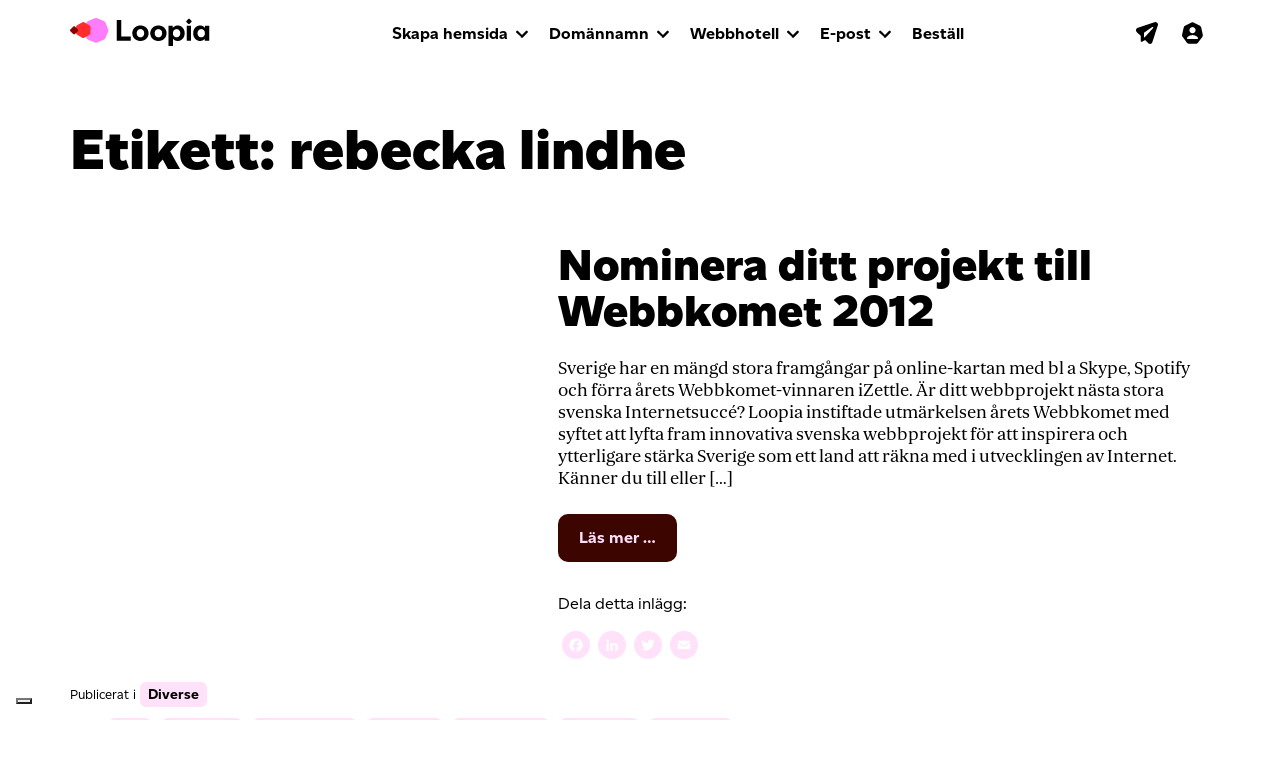

--- FILE ---
content_type: text/html; charset=UTF-8
request_url: https://blogg.loopia.se/tag/rebecka-lindhe/
body_size: 45706
content:
<!DOCTYPE html>
<html lang="sv-SE">
<head>
	<meta charset="UTF-8">
	<meta name="viewport" content="width=device-width, initial-scale=1, shrink-to-fit=no">
	<meta name="mobile-web-app-capable" content="yes">
	<meta name="apple-mobile-web-app-capable" content="yes">
	<meta name="apple-mobile-web-app-title" content="Loopia Blogg - ">
	<link rel="profile" href="http://gmpg.org/xfn/11">
	<link rel="pingback" href="https://blogg.loopia.se/xmlrpc.php">
	<link rel="shortcut icon" href="https://blogg.loopia.se/wp-content/themes/loopia-blog/images/favicon.ico" />
	<meta name='robots' content='index, follow, max-image-preview:large, max-snippet:-1, max-video-preview:-1' />

	<!-- This site is optimized with the Yoast SEO plugin v26.7 - https://yoast.com/wordpress/plugins/seo/ -->
	<title>rebecka lindhe-arkiv - Loopia Blogg</title>
	<link rel="canonical" href="https://blogg.loopia.se/tag/rebecka-lindhe/" />
	<meta property="og:locale" content="sv_SE" />
	<meta property="og:type" content="article" />
	<meta property="og:title" content="rebecka lindhe-arkiv - Loopia Blogg" />
	<meta property="og:url" content="https://blogg.loopia.se/tag/rebecka-lindhe/" />
	<meta property="og:site_name" content="Loopia Blogg" />
	<meta name="twitter:card" content="summary_large_image" />
	<meta name="twitter:site" content="@loopia" />
	<!-- / Yoast SEO plugin. -->


<link rel='dns-prefetch' href='//static.addtoany.com' />
<link rel='dns-prefetch' href='//blogg.loopia.se' />
<link rel="alternate" type="application/rss+xml" title="Loopia Blogg &raquo; Webbflöde" href="https://blogg.loopia.se/feed/" />
<link rel="alternate" type="application/rss+xml" title="Loopia Blogg &raquo; Kommentarsflöde" href="https://blogg.loopia.se/comments/feed/" />
<link rel="alternate" type="application/rss+xml" title="Loopia Blogg &raquo; etikettflöde för rebecka lindhe" href="https://blogg.loopia.se/tag/rebecka-lindhe/feed/" />
<style id='wp-img-auto-sizes-contain-inline-css'>
img:is([sizes=auto i],[sizes^="auto," i]){contain-intrinsic-size:3000px 1500px}
/*# sourceURL=wp-img-auto-sizes-contain-inline-css */
</style>
<link rel='stylesheet' id='sbi_styles-css' href='https://blogg.loopia.se/wp-content/plugins/instagram-feed/css/sbi-styles.min.css?ver=6.10.0' media='all' />
<style id='wp-emoji-styles-inline-css'>

	img.wp-smiley, img.emoji {
		display: inline !important;
		border: none !important;
		box-shadow: none !important;
		height: 1em !important;
		width: 1em !important;
		margin: 0 0.07em !important;
		vertical-align: -0.1em !important;
		background: none !important;
		padding: 0 !important;
	}
/*# sourceURL=wp-emoji-styles-inline-css */
</style>
<style id='wp-block-library-inline-css'>
:root{--wp-block-synced-color:#7a00df;--wp-block-synced-color--rgb:122,0,223;--wp-bound-block-color:var(--wp-block-synced-color);--wp-editor-canvas-background:#ddd;--wp-admin-theme-color:#007cba;--wp-admin-theme-color--rgb:0,124,186;--wp-admin-theme-color-darker-10:#006ba1;--wp-admin-theme-color-darker-10--rgb:0,107,160.5;--wp-admin-theme-color-darker-20:#005a87;--wp-admin-theme-color-darker-20--rgb:0,90,135;--wp-admin-border-width-focus:2px}@media (min-resolution:192dpi){:root{--wp-admin-border-width-focus:1.5px}}.wp-element-button{cursor:pointer}:root .has-very-light-gray-background-color{background-color:#eee}:root .has-very-dark-gray-background-color{background-color:#313131}:root .has-very-light-gray-color{color:#eee}:root .has-very-dark-gray-color{color:#313131}:root .has-vivid-green-cyan-to-vivid-cyan-blue-gradient-background{background:linear-gradient(135deg,#00d084,#0693e3)}:root .has-purple-crush-gradient-background{background:linear-gradient(135deg,#34e2e4,#4721fb 50%,#ab1dfe)}:root .has-hazy-dawn-gradient-background{background:linear-gradient(135deg,#faaca8,#dad0ec)}:root .has-subdued-olive-gradient-background{background:linear-gradient(135deg,#fafae1,#67a671)}:root .has-atomic-cream-gradient-background{background:linear-gradient(135deg,#fdd79a,#004a59)}:root .has-nightshade-gradient-background{background:linear-gradient(135deg,#330968,#31cdcf)}:root .has-midnight-gradient-background{background:linear-gradient(135deg,#020381,#2874fc)}:root{--wp--preset--font-size--normal:16px;--wp--preset--font-size--huge:42px}.has-regular-font-size{font-size:1em}.has-larger-font-size{font-size:2.625em}.has-normal-font-size{font-size:var(--wp--preset--font-size--normal)}.has-huge-font-size{font-size:var(--wp--preset--font-size--huge)}.has-text-align-center{text-align:center}.has-text-align-left{text-align:left}.has-text-align-right{text-align:right}.has-fit-text{white-space:nowrap!important}#end-resizable-editor-section{display:none}.aligncenter{clear:both}.items-justified-left{justify-content:flex-start}.items-justified-center{justify-content:center}.items-justified-right{justify-content:flex-end}.items-justified-space-between{justify-content:space-between}.screen-reader-text{border:0;clip-path:inset(50%);height:1px;margin:-1px;overflow:hidden;padding:0;position:absolute;width:1px;word-wrap:normal!important}.screen-reader-text:focus{background-color:#ddd;clip-path:none;color:#444;display:block;font-size:1em;height:auto;left:5px;line-height:normal;padding:15px 23px 14px;text-decoration:none;top:5px;width:auto;z-index:100000}html :where(.has-border-color){border-style:solid}html :where([style*=border-top-color]){border-top-style:solid}html :where([style*=border-right-color]){border-right-style:solid}html :where([style*=border-bottom-color]){border-bottom-style:solid}html :where([style*=border-left-color]){border-left-style:solid}html :where([style*=border-width]){border-style:solid}html :where([style*=border-top-width]){border-top-style:solid}html :where([style*=border-right-width]){border-right-style:solid}html :where([style*=border-bottom-width]){border-bottom-style:solid}html :where([style*=border-left-width]){border-left-style:solid}html :where(img[class*=wp-image-]){height:auto;max-width:100%}:where(figure){margin:0 0 1em}html :where(.is-position-sticky){--wp-admin--admin-bar--position-offset:var(--wp-admin--admin-bar--height,0px)}@media screen and (max-width:600px){html :where(.is-position-sticky){--wp-admin--admin-bar--position-offset:0px}}

/*# sourceURL=wp-block-library-inline-css */
</style><style id='global-styles-inline-css'>
:root{--wp--preset--aspect-ratio--square: 1;--wp--preset--aspect-ratio--4-3: 4/3;--wp--preset--aspect-ratio--3-4: 3/4;--wp--preset--aspect-ratio--3-2: 3/2;--wp--preset--aspect-ratio--2-3: 2/3;--wp--preset--aspect-ratio--16-9: 16/9;--wp--preset--aspect-ratio--9-16: 9/16;--wp--preset--color--black: #000000;--wp--preset--color--cyan-bluish-gray: #abb8c3;--wp--preset--color--white: #fff;--wp--preset--color--pale-pink: #f78da7;--wp--preset--color--vivid-red: #cf2e2e;--wp--preset--color--luminous-vivid-orange: #ff6900;--wp--preset--color--luminous-vivid-amber: #fcb900;--wp--preset--color--light-green-cyan: #7bdcb5;--wp--preset--color--vivid-green-cyan: #00d084;--wp--preset--color--pale-cyan-blue: #8ed1fc;--wp--preset--color--vivid-cyan-blue: #0693e3;--wp--preset--color--vivid-purple: #9b51e0;--wp--preset--color--blue: #007bff;--wp--preset--color--indigo: #6610f2;--wp--preset--color--purple: #5533ff;--wp--preset--color--pink: #e83e8c;--wp--preset--color--red: #dc3545;--wp--preset--color--orange: #fd7e14;--wp--preset--color--yellow: #ffc107;--wp--preset--color--green: #28a745;--wp--preset--color--teal: #20c997;--wp--preset--color--cyan: #17a2b8;--wp--preset--color--gray: #6c757d;--wp--preset--color--gray-dark: #343a40;--wp--preset--gradient--vivid-cyan-blue-to-vivid-purple: linear-gradient(135deg,rgb(6,147,227) 0%,rgb(155,81,224) 100%);--wp--preset--gradient--light-green-cyan-to-vivid-green-cyan: linear-gradient(135deg,rgb(122,220,180) 0%,rgb(0,208,130) 100%);--wp--preset--gradient--luminous-vivid-amber-to-luminous-vivid-orange: linear-gradient(135deg,rgb(252,185,0) 0%,rgb(255,105,0) 100%);--wp--preset--gradient--luminous-vivid-orange-to-vivid-red: linear-gradient(135deg,rgb(255,105,0) 0%,rgb(207,46,46) 100%);--wp--preset--gradient--very-light-gray-to-cyan-bluish-gray: linear-gradient(135deg,rgb(238,238,238) 0%,rgb(169,184,195) 100%);--wp--preset--gradient--cool-to-warm-spectrum: linear-gradient(135deg,rgb(74,234,220) 0%,rgb(151,120,209) 20%,rgb(207,42,186) 40%,rgb(238,44,130) 60%,rgb(251,105,98) 80%,rgb(254,248,76) 100%);--wp--preset--gradient--blush-light-purple: linear-gradient(135deg,rgb(255,206,236) 0%,rgb(152,150,240) 100%);--wp--preset--gradient--blush-bordeaux: linear-gradient(135deg,rgb(254,205,165) 0%,rgb(254,45,45) 50%,rgb(107,0,62) 100%);--wp--preset--gradient--luminous-dusk: linear-gradient(135deg,rgb(255,203,112) 0%,rgb(199,81,192) 50%,rgb(65,88,208) 100%);--wp--preset--gradient--pale-ocean: linear-gradient(135deg,rgb(255,245,203) 0%,rgb(182,227,212) 50%,rgb(51,167,181) 100%);--wp--preset--gradient--electric-grass: linear-gradient(135deg,rgb(202,248,128) 0%,rgb(113,206,126) 100%);--wp--preset--gradient--midnight: linear-gradient(135deg,rgb(2,3,129) 0%,rgb(40,116,252) 100%);--wp--preset--font-size--small: 13px;--wp--preset--font-size--medium: 20px;--wp--preset--font-size--large: 36px;--wp--preset--font-size--x-large: 42px;--wp--preset--spacing--20: 0.44rem;--wp--preset--spacing--30: 0.67rem;--wp--preset--spacing--40: 1rem;--wp--preset--spacing--50: 1.5rem;--wp--preset--spacing--60: 2.25rem;--wp--preset--spacing--70: 3.38rem;--wp--preset--spacing--80: 5.06rem;--wp--preset--shadow--natural: 6px 6px 9px rgba(0, 0, 0, 0.2);--wp--preset--shadow--deep: 12px 12px 50px rgba(0, 0, 0, 0.4);--wp--preset--shadow--sharp: 6px 6px 0px rgba(0, 0, 0, 0.2);--wp--preset--shadow--outlined: 6px 6px 0px -3px rgb(255, 255, 255), 6px 6px rgb(0, 0, 0);--wp--preset--shadow--crisp: 6px 6px 0px rgb(0, 0, 0);}:where(.is-layout-flex){gap: 0.5em;}:where(.is-layout-grid){gap: 0.5em;}body .is-layout-flex{display: flex;}.is-layout-flex{flex-wrap: wrap;align-items: center;}.is-layout-flex > :is(*, div){margin: 0;}body .is-layout-grid{display: grid;}.is-layout-grid > :is(*, div){margin: 0;}:where(.wp-block-columns.is-layout-flex){gap: 2em;}:where(.wp-block-columns.is-layout-grid){gap: 2em;}:where(.wp-block-post-template.is-layout-flex){gap: 1.25em;}:where(.wp-block-post-template.is-layout-grid){gap: 1.25em;}.has-black-color{color: var(--wp--preset--color--black) !important;}.has-cyan-bluish-gray-color{color: var(--wp--preset--color--cyan-bluish-gray) !important;}.has-white-color{color: var(--wp--preset--color--white) !important;}.has-pale-pink-color{color: var(--wp--preset--color--pale-pink) !important;}.has-vivid-red-color{color: var(--wp--preset--color--vivid-red) !important;}.has-luminous-vivid-orange-color{color: var(--wp--preset--color--luminous-vivid-orange) !important;}.has-luminous-vivid-amber-color{color: var(--wp--preset--color--luminous-vivid-amber) !important;}.has-light-green-cyan-color{color: var(--wp--preset--color--light-green-cyan) !important;}.has-vivid-green-cyan-color{color: var(--wp--preset--color--vivid-green-cyan) !important;}.has-pale-cyan-blue-color{color: var(--wp--preset--color--pale-cyan-blue) !important;}.has-vivid-cyan-blue-color{color: var(--wp--preset--color--vivid-cyan-blue) !important;}.has-vivid-purple-color{color: var(--wp--preset--color--vivid-purple) !important;}.has-black-background-color{background-color: var(--wp--preset--color--black) !important;}.has-cyan-bluish-gray-background-color{background-color: var(--wp--preset--color--cyan-bluish-gray) !important;}.has-white-background-color{background-color: var(--wp--preset--color--white) !important;}.has-pale-pink-background-color{background-color: var(--wp--preset--color--pale-pink) !important;}.has-vivid-red-background-color{background-color: var(--wp--preset--color--vivid-red) !important;}.has-luminous-vivid-orange-background-color{background-color: var(--wp--preset--color--luminous-vivid-orange) !important;}.has-luminous-vivid-amber-background-color{background-color: var(--wp--preset--color--luminous-vivid-amber) !important;}.has-light-green-cyan-background-color{background-color: var(--wp--preset--color--light-green-cyan) !important;}.has-vivid-green-cyan-background-color{background-color: var(--wp--preset--color--vivid-green-cyan) !important;}.has-pale-cyan-blue-background-color{background-color: var(--wp--preset--color--pale-cyan-blue) !important;}.has-vivid-cyan-blue-background-color{background-color: var(--wp--preset--color--vivid-cyan-blue) !important;}.has-vivid-purple-background-color{background-color: var(--wp--preset--color--vivid-purple) !important;}.has-black-border-color{border-color: var(--wp--preset--color--black) !important;}.has-cyan-bluish-gray-border-color{border-color: var(--wp--preset--color--cyan-bluish-gray) !important;}.has-white-border-color{border-color: var(--wp--preset--color--white) !important;}.has-pale-pink-border-color{border-color: var(--wp--preset--color--pale-pink) !important;}.has-vivid-red-border-color{border-color: var(--wp--preset--color--vivid-red) !important;}.has-luminous-vivid-orange-border-color{border-color: var(--wp--preset--color--luminous-vivid-orange) !important;}.has-luminous-vivid-amber-border-color{border-color: var(--wp--preset--color--luminous-vivid-amber) !important;}.has-light-green-cyan-border-color{border-color: var(--wp--preset--color--light-green-cyan) !important;}.has-vivid-green-cyan-border-color{border-color: var(--wp--preset--color--vivid-green-cyan) !important;}.has-pale-cyan-blue-border-color{border-color: var(--wp--preset--color--pale-cyan-blue) !important;}.has-vivid-cyan-blue-border-color{border-color: var(--wp--preset--color--vivid-cyan-blue) !important;}.has-vivid-purple-border-color{border-color: var(--wp--preset--color--vivid-purple) !important;}.has-vivid-cyan-blue-to-vivid-purple-gradient-background{background: var(--wp--preset--gradient--vivid-cyan-blue-to-vivid-purple) !important;}.has-light-green-cyan-to-vivid-green-cyan-gradient-background{background: var(--wp--preset--gradient--light-green-cyan-to-vivid-green-cyan) !important;}.has-luminous-vivid-amber-to-luminous-vivid-orange-gradient-background{background: var(--wp--preset--gradient--luminous-vivid-amber-to-luminous-vivid-orange) !important;}.has-luminous-vivid-orange-to-vivid-red-gradient-background{background: var(--wp--preset--gradient--luminous-vivid-orange-to-vivid-red) !important;}.has-very-light-gray-to-cyan-bluish-gray-gradient-background{background: var(--wp--preset--gradient--very-light-gray-to-cyan-bluish-gray) !important;}.has-cool-to-warm-spectrum-gradient-background{background: var(--wp--preset--gradient--cool-to-warm-spectrum) !important;}.has-blush-light-purple-gradient-background{background: var(--wp--preset--gradient--blush-light-purple) !important;}.has-blush-bordeaux-gradient-background{background: var(--wp--preset--gradient--blush-bordeaux) !important;}.has-luminous-dusk-gradient-background{background: var(--wp--preset--gradient--luminous-dusk) !important;}.has-pale-ocean-gradient-background{background: var(--wp--preset--gradient--pale-ocean) !important;}.has-electric-grass-gradient-background{background: var(--wp--preset--gradient--electric-grass) !important;}.has-midnight-gradient-background{background: var(--wp--preset--gradient--midnight) !important;}.has-small-font-size{font-size: var(--wp--preset--font-size--small) !important;}.has-medium-font-size{font-size: var(--wp--preset--font-size--medium) !important;}.has-large-font-size{font-size: var(--wp--preset--font-size--large) !important;}.has-x-large-font-size{font-size: var(--wp--preset--font-size--x-large) !important;}
/*# sourceURL=global-styles-inline-css */
</style>

<style id='classic-theme-styles-inline-css'>
/*! This file is auto-generated */
.wp-block-button__link{color:#fff;background-color:#32373c;border-radius:9999px;box-shadow:none;text-decoration:none;padding:calc(.667em + 2px) calc(1.333em + 2px);font-size:1.125em}.wp-block-file__button{background:#32373c;color:#fff;text-decoration:none}
/*# sourceURL=/wp-includes/css/classic-themes.min.css */
</style>
<link rel='stylesheet' id='child-understrap-styles-css' href='https://blogg.loopia.se/wp-content/themes/loopia-blog/style.css?ver=0.5.3' media='all' />
<link rel='stylesheet' id='addtoany-css' href='https://blogg.loopia.se/wp-content/plugins/add-to-any/addtoany.min.css?ver=1.16' media='all' />
<style id='addtoany-inline-css'>
.addtoany_list.a2a_kit_size_32 a:not(.addtoany_special_service)>span{
	height: 28px;
    line-height: 28px;
    width: 28px;
    border-radius: 50%;
    padding: 5px;
}
/*# sourceURL=addtoany-inline-css */
</style>
<script id="addtoany-core-js-before">
window.a2a_config=window.a2a_config||{};a2a_config.callbacks=[];a2a_config.overlays=[];a2a_config.templates={};a2a_localize = {
	Share: "Dela",
	Save: "Spara",
	Subscribe: "Prenumerera",
	Email: "E-post",
	Bookmark: "Bokmärk",
	ShowAll: "Visa alla",
	ShowLess: "Visa färre",
	FindServices: "Hitta tjänst(er)",
	FindAnyServiceToAddTo: "Hitta direkt en tjänst att lägga till",
	PoweredBy: "Drivs av",
	ShareViaEmail: "Dela via e-post",
	SubscribeViaEmail: "Prenumerera via e-post",
	BookmarkInYourBrowser: "Lägg till som bokmärke i din webbläsare",
	BookmarkInstructions: "Tryck Ctrl+D eller \u2318+D för att lägga till denna sida som bokmärke",
	AddToYourFavorites: "Lägg till i dina favoriter",
	SendFromWebOrProgram: "Skicka från valfri e-postadress eller e-postprogram",
	EmailProgram: "E-postprogram",
	More: "Mer&#8230;",
	ThanksForSharing: "Tack för att du delar!",
	ThanksForFollowing: "Tack för att du följer!"
};

a2a_config.icon_color="#ffe1fa,#ffffff";

//# sourceURL=addtoany-core-js-before
</script>
<script defer src="https://static.addtoany.com/menu/page.js" id="addtoany-core-js"></script>
<script src="https://blogg.loopia.se/wp-includes/js/jquery/jquery.min.js?ver=3.7.1" id="jquery-core-js"></script>
<script src="https://blogg.loopia.se/wp-includes/js/jquery/jquery-migrate.min.js?ver=3.4.1" id="jquery-migrate-js"></script>
<script defer src="https://blogg.loopia.se/wp-content/plugins/add-to-any/addtoany.min.js?ver=1.1" id="addtoany-jquery-js"></script>
<script src="https://blogg.loopia.se/wp-content/themes/loopia-blog/js/popper.min.js?ver=6.9" id="popper-scripts-js"></script>
<link rel="https://api.w.org/" href="https://blogg.loopia.se/wp-json/" /><link rel="alternate" title="JSON" type="application/json" href="https://blogg.loopia.se/wp-json/wp/v2/tags/1192" /><link rel="EditURI" type="application/rsd+xml" title="RSD" href="https://blogg.loopia.se/xmlrpc.php?rsd" />
<meta name="generator" content="WordPress 6.9" />
<script type="text/javascript">
(function(url){
	if(/(?:Chrome\/26\.0\.1410\.63 Safari\/537\.31|WordfenceTestMonBot)/.test(navigator.userAgent)){ return; }
	var addEvent = function(evt, handler) {
		if (window.addEventListener) {
			document.addEventListener(evt, handler, false);
		} else if (window.attachEvent) {
			document.attachEvent('on' + evt, handler);
		}
	};
	var removeEvent = function(evt, handler) {
		if (window.removeEventListener) {
			document.removeEventListener(evt, handler, false);
		} else if (window.detachEvent) {
			document.detachEvent('on' + evt, handler);
		}
	};
	var evts = 'contextmenu dblclick drag dragend dragenter dragleave dragover dragstart drop keydown keypress keyup mousedown mousemove mouseout mouseover mouseup mousewheel scroll'.split(' ');
	var logHuman = function() {
		if (window.wfLogHumanRan) { return; }
		window.wfLogHumanRan = true;
		var wfscr = document.createElement('script');
		wfscr.type = 'text/javascript';
		wfscr.async = true;
		wfscr.src = url + '&r=' + Math.random();
		(document.getElementsByTagName('head')[0]||document.getElementsByTagName('body')[0]).appendChild(wfscr);
		for (var i = 0; i < evts.length; i++) {
			removeEvent(evts[i], logHuman);
		}
	};
	for (var i = 0; i < evts.length; i++) {
		addEvent(evts[i], logHuman);
	}
})('//blogg.loopia.se/?wordfence_lh=1&hid=6AA987C6A09D10584DFF04D93CAC5E6D');
</script><meta name="mobile-web-app-capable" content="yes">
<meta name="apple-mobile-web-app-capable" content="yes">
<meta name="apple-mobile-web-app-title" content="Loopia Blogg - ">

	<script type="text/javascript" src="https://blogg.loopia.se/wp-content/themes/loopia-blog/js/loopia-custom.js"></script>
</head>

<body class="archive tag tag-rebecka-lindhe tag-1192 wp-embed-responsive wp-theme-understrap wp-child-theme-loopia-blog group-blog hfeed understrap-no-sidebar">

<!-- Google Tag Manager -->
<noscript><iframe src="//www.googletagmanager.com/ns.html?id=GTM-MZNRJB"
height="0" width="0" style="display:none;visibility:hidden"></iframe></noscript>
<script>(function(w,d,s,l,i){w[l]=w[l]||[];w[l].push({'gtm.start':
new Date().getTime(),event:'gtm.js'});var f=d.getElementsByTagName(s)[0],
j=d.createElement(s),dl=l!='dataLayer'?'&l='+l:'';j.async=true;j.src=
'//www.googletagmanager.com/gtm.js?id='+i+dl;f.parentNode.insertBefore(j,f);
})(window,document,'script','dataLayer','GTM-MZNRJB');</script>
<!-- End Google Tag Manager -->

<div class="hfeed site" id="page">

<!-- ******************* The Navbar Area ******************* -->
<div id="wrapper-navbar"  >
	<div id="header" class="container-fluid main-navigation main-navigation-top">
		<div class="row">
			<div class="col-12">
				<nav class="navbar navbar-expand-lg">
					<div class="container">
						<div class="navbar-header">
							<a href="https://blogg.loopia.se/" class="navbar-brand"><img src="https://blogg.loopia.se/wp-content/themes/loopia-blog/images/logo-loopia.svg" alt="" style="width:140px;margin-top:-2px;"></a>
						</div>
						<div class="navbar-icons" id="login_box"> <!-- ICONS -->
							<ul class="nav navbar-nav navbar-nav-icons">
								<li><a href="https://webbmail.loopia.se/" target="_blank"><svg class="navigation-icon"><use xlink:href="https://blogg.loopia.se/wp-content/themes/loopia-blog/images/icons-sprite.svg#icon-webmail-plane"></use></svg></a></li>
								<li><a href="https://www.loopia.se/loggain/"><svg class="navigation-icon" style="margin-right:-4px;"><use xlink:href="https://blogg.loopia.se/wp-content/themes/loopia-blog/images/icons-sprite.svg#icon-account"></use></svg></a></li>
								<li>
									<button data-toggle="collapse" data-target="#navcol-1" class="navbar-toggler collapsed">
										<span class="sr-only">Toggle navigation</span>
										<span class="icon-bar icon-bar-one"></span>
										<span class="icon-bar icon-bar-two"></span>
										<span class="icon-bar icon-bar-three"></span>
									</button>
								</li>
							</ul>
						</div> <!-- END ICONS -->
						<div class="collapse navbar-collapse" id="navcol-1"> <!-- NEW SIMPLE MAIN NAVIGATION -->
							<ul class="nav navbar-nav">
								<li class="dropdown">
									<a data-toggle="dropdown" href="https://www.loopia.se/skapahemsida/" aria-expanded="false" class="dropdown-toggle">Skapa hemsida</a>
									<ul role="menu" class="dropdown-menu megamenu">
										<li class="col-12 col-sm-6 col-lg-3">
											<span class="dropdown-header">Skapa hemsida med...</span>
											<ul>
												<li><a href="https://www.loopia.se/wordpress/">WordPress</a></li>
												<li><a href="https://www.loopia.se/sitebuilder/">Loopia Sitebuilder</a></li>
												<li><a href="https://www.loopia.se/joomla/">Joomla</a></li>
												<li><a href="https://www.loopia.se/skapahemsida/">Jämför hemsidesverktyg</a></li>
											</ul>
										</li>
										<li class="col-12 col-sm-6 col-lg-3">
											<span class="dropdown-header">Starta webbutik med...</span>
											<ul>
												<li><a href="https://www.loopia.se/woocommerce/">WooCommerce</a></li>
												<li><a href="https://www.loopia.se/sitebuilder/">Loopia Sitebuilder</a></li>
												<li><a href="https://www.loopia.se/opencart/">Opencart</a></li>
												<li><a href="https://www.loopia.se/startaehandel/">Jämför våra webshopslösningar</a></li>
											</ul>
										</li>
									</ul>
								</li>
								<li class="dropdown">
									<a data-toggle="dropdown" aria-expanded="false" href="https://www.loopia.se/domannamn/" class="dropdown-toggle">Domännamn</a>
									<ul role="menu" class="dropdown-menu megamenu">
										<li class="col-12 col-sm-6 col-lg-3">
											<ul>
												<li><a href="https://www.loopia.se/domannamn/">Registrera domännamn</a></li>
												<li><a href="https://www.loopia.se/loopiadns/">LoopiaDNS</a></li>
												<li><a href="https://www.loopia.se/domannamn/loopiawhois/" class="link-external" target="_blank">Se domäninnehavare (Whois)</a></li>
											</ul>
										</li>
									</ul>
								</li>
								<li class="dropdown">
									<a data-toggle="dropdown" href="https://www.loopia.se/webbhotell/" aria-expanded="false" class="dropdown-toggle">Webbhotell</a>
									<ul role="menu" class="dropdown-menu megamenu">
											<li class="col-12 col-md-4 col-lg-3">
												<ul>
													<li><a href="https://www.loopia.se/webbhotell/">Webbhotellspaket</a></li>
													<li><a href="https://www.loopia.se/bytwebbhotell/">Flytta till Loopia</a></li>
													<li><a href="https://www.loopia.se/vps/">VPS</a></li>
													<li><a href="https://www.loopia.se/tjana_pengar/">Bli återförsäljare</a></li>
												</ul>
											</li>
									</ul>
								</li>
								<li class="dropdown">
									<a data-toggle="dropdown" href="https://www.loopia.se/epost/" aria-expanded="false" class="dropdown-toggle">E-post</a>
									<ul role="menu" class="dropdown-menu megamenu">
										<li class="col-12 col-sm-6 col-lg-3">
											<ul>
												<li><a href="https://www.loopia.se/epost/">E-post hos Loopia</a></li>
												<li><a href="https://www.loopia.se/microsoft365/">Microsoft 365</a></li>
											</ul>
										</li>
									</ul>
								</li>
								<li>
									<a href="https://www.loopia.se/bestall/">Beställ</a>
								</li>
							</ul>
						</div> <!-- END NEW SIMPLE MAIN NAVIGATION -->
					</div>
				</nav>
			</div>

		</div> <!-- end row -->
	</div><!-- main-navigation end -->
</div><!-- #wrapper-navbar end -->

<div class="wrapper" id="archive-wrapper">

	<div class="container" id="content" tabindex="-1">

		<div class="row">

			
<div class="col-md content-area" id="primary">

			<main class="site-main" id="main">

									<header class="page-header">
						<h1 class="page-title">Etikett: <span>rebecka lindhe</span></h1>					</header><!-- .page-header -->
					
<article class="post-5306 post type-post status-publish format-standard hentry category-diverse tag-1294 tag-danny-aerts tag-jimmie-eriksson tag-jonas-lejon tag-rebecka-lindhe tag-sara-ohman tag-webbkomet" id="post-5306">
		<div class="row">
			<div class="col-12 col-md-5">
							</div>
			<div class="col-12 col-md-7">
					<header class="entry-header">
		<h2 class="entry-title"><a href="https://blogg.loopia.se/nominera-ditt-projekt-till-webbkomet-2012/" rel="bookmark">Nominera ditt projekt till Webbkomet 2012</a></h2>					<div class="entry-meta">			
			</div><!-- .entry-meta -->
			</header><!-- .entry-header -->
				<div class="entry-content">
					<p>Sverige har en mängd stora framgångar på online-kartan med bl a Skype, Spotify och förra årets Webbkomet-vinnaren iZettle. Är ditt webbprojekt nästa stora svenska Internetsuccé? Loopia instiftade utmärkelsen årets Webbkomet med syftet att lyfta fram innovativa svenska webbprojekt för att inspirera och ytterligare stärka Sverige som ett land att räkna med i utvecklingen av Internet. Känner du till eller [&#8230;]</p>
<p><a class="btn btn-secondary understrap-read-more-link" href="https://blogg.loopia.se/nominera-ditt-projekt-till-webbkomet-2012/">Läs mer …<span class="screen-reader-text"> from Nominera ditt projekt till Webbkomet 2012</span></a></p>
<div class="addtoany_share_save_container addtoany_content addtoany_content_bottom"><div class="addtoany_header">Dela detta inlägg:</div><div class="a2a_kit a2a_kit_size_32 addtoany_list" data-a2a-url="https://blogg.loopia.se/nominera-ditt-projekt-till-webbkomet-2012/" data-a2a-title="Nominera ditt projekt till Webbkomet 2012"><a class="a2a_button_facebook" href="https://www.addtoany.com/add_to/facebook?linkurl=https%3A%2F%2Fblogg.loopia.se%2Fnominera-ditt-projekt-till-webbkomet-2012%2F&amp;linkname=Nominera%20ditt%20projekt%20till%20Webbkomet%202012" title="Facebook" rel="nofollow noopener" target="_blank"></a><a class="a2a_button_linkedin" href="https://www.addtoany.com/add_to/linkedin?linkurl=https%3A%2F%2Fblogg.loopia.se%2Fnominera-ditt-projekt-till-webbkomet-2012%2F&amp;linkname=Nominera%20ditt%20projekt%20till%20Webbkomet%202012" title="LinkedIn" rel="nofollow noopener" target="_blank"></a><a class="a2a_button_twitter" href="https://www.addtoany.com/add_to/twitter?linkurl=https%3A%2F%2Fblogg.loopia.se%2Fnominera-ditt-projekt-till-webbkomet-2012%2F&amp;linkname=Nominera%20ditt%20projekt%20till%20Webbkomet%202012" title="Twitter" rel="nofollow noopener" target="_blank"></a><a class="a2a_button_email" href="https://www.addtoany.com/add_to/email?linkurl=https%3A%2F%2Fblogg.loopia.se%2Fnominera-ditt-projekt-till-webbkomet-2012%2F&amp;linkname=Nominera%20ditt%20projekt%20till%20Webbkomet%202012" title="Email" rel="nofollow noopener" target="_blank"></a></div></div>									</div><!-- .entry-content -->
			</div>
			<div class="col-12 position-unset">
				<footer class="entry-footer">
					<span class="cat-links">Publicerat i <a href="https://blogg.loopia.se/category/diverse/" rel="category tag">Diverse</a></span><span class="tags-links">Märkt <a href="https://blogg.loopia.se/tag/2012/" rel="tag">2012</a>, <a href="https://blogg.loopia.se/tag/danny-aerts/" rel="tag">danny aerts</a>, <a href="https://blogg.loopia.se/tag/jimmie-eriksson/" rel="tag">jimmie eriksson</a>, <a href="https://blogg.loopia.se/tag/jonas-lejon/" rel="tag">jonas lejon</a>, <a href="https://blogg.loopia.se/tag/rebecka-lindhe/" rel="tag">rebecka lindhe</a>, <a href="https://blogg.loopia.se/tag/sara-ohman/" rel="tag">sara öhman</a>, <a href="https://blogg.loopia.se/tag/webbkomet/" rel="tag">webbkomet</a></span><span class="comments-link"><a href="https://blogg.loopia.se/nominera-ditt-projekt-till-webbkomet-2012/#respond">Leave a comment</a></span> <span class="posted-on"> <a href="https://blogg.loopia.se/nominera-ditt-projekt-till-webbkomet-2012/" rel="bookmark"><time class="entry-date published" datetime="2012-08-01T10:05:47+02:00">01.08 2012</time><time class="updated" datetime="2026-01-19T14:44:54+02:00"> (19.01 2026) </time></a></span><span class="byline"> av<span class="author vcard"> <a class="url fn n" href="https://blogg.loopia.se/author/anna-pettersson/">Anna Pettersson</a></span></span>				</footer><!-- .entry-footer -->
			</div>
		</div>

</article><!-- #post-## -->
<article class="post-4004 post type-post status-publish format-standard hentry category-diverse tag-se tag-danny-aerts tag-jimmie-eriksson tag-jonas-lejon tag-nikkelin tag-niklas-lindqvist tag-rebecka-lindhe tag-skype tag-spotify tag-webbkomet" id="post-4004">
		<div class="row">
			<div class="col-12 col-md-5">
							</div>
			<div class="col-12 col-md-7">
					<header class="entry-header">
		<h2 class="entry-title"><a href="https://blogg.loopia.se/ar-du-arets-webbkomet-2011/" rel="bookmark">Är du Årets webbkomet 2011?</a></h2>					<div class="entry-meta">			
			</div><!-- .entry-meta -->
			</header><!-- .entry-header -->
				<div class="entry-content">
					<p>Vi på Loopia älskar nya spännande webbprojekt, därför instiftar vi nu med pompa och ståt utmärkelsen “Årets webbkomet” med syftet att lyfta fram innovativa svenska Internetprojekt för att inspirera och ytterligare stärka Sverige som ett land att räkna med i utvecklingen av Internet. &nbsp; Med tjänster som Skype och Spotify har Sverige redan etablerat sig [&#8230;]</p>
<p><a class="btn btn-secondary understrap-read-more-link" href="https://blogg.loopia.se/ar-du-arets-webbkomet-2011/">Läs mer …<span class="screen-reader-text"> from Är du Årets webbkomet 2011?</span></a></p>
<div class="addtoany_share_save_container addtoany_content addtoany_content_bottom"><div class="addtoany_header">Dela detta inlägg:</div><div class="a2a_kit a2a_kit_size_32 addtoany_list" data-a2a-url="https://blogg.loopia.se/ar-du-arets-webbkomet-2011/" data-a2a-title="Är du Årets webbkomet 2011?"><a class="a2a_button_facebook" href="https://www.addtoany.com/add_to/facebook?linkurl=https%3A%2F%2Fblogg.loopia.se%2Far-du-arets-webbkomet-2011%2F&amp;linkname=%C3%84r%20du%20%C3%85rets%20webbkomet%202011%3F" title="Facebook" rel="nofollow noopener" target="_blank"></a><a class="a2a_button_linkedin" href="https://www.addtoany.com/add_to/linkedin?linkurl=https%3A%2F%2Fblogg.loopia.se%2Far-du-arets-webbkomet-2011%2F&amp;linkname=%C3%84r%20du%20%C3%85rets%20webbkomet%202011%3F" title="LinkedIn" rel="nofollow noopener" target="_blank"></a><a class="a2a_button_twitter" href="https://www.addtoany.com/add_to/twitter?linkurl=https%3A%2F%2Fblogg.loopia.se%2Far-du-arets-webbkomet-2011%2F&amp;linkname=%C3%84r%20du%20%C3%85rets%20webbkomet%202011%3F" title="Twitter" rel="nofollow noopener" target="_blank"></a><a class="a2a_button_email" href="https://www.addtoany.com/add_to/email?linkurl=https%3A%2F%2Fblogg.loopia.se%2Far-du-arets-webbkomet-2011%2F&amp;linkname=%C3%84r%20du%20%C3%85rets%20webbkomet%202011%3F" title="Email" rel="nofollow noopener" target="_blank"></a></div></div>									</div><!-- .entry-content -->
			</div>
			<div class="col-12 position-unset">
				<footer class="entry-footer">
					<span class="cat-links">Publicerat i <a href="https://blogg.loopia.se/category/diverse/" rel="category tag">Diverse</a></span><span class="tags-links">Märkt <a href="https://blogg.loopia.se/tag/se/" rel="tag">.se</a>, <a href="https://blogg.loopia.se/tag/danny-aerts/" rel="tag">danny aerts</a>, <a href="https://blogg.loopia.se/tag/jimmie-eriksson/" rel="tag">jimmie eriksson</a>, <a href="https://blogg.loopia.se/tag/jonas-lejon/" rel="tag">jonas lejon</a>, <a href="https://blogg.loopia.se/tag/nikkelin/" rel="tag">nikkelin</a>, <a href="https://blogg.loopia.se/tag/niklas-lindqvist/" rel="tag">niklas lindqvist</a>, <a href="https://blogg.loopia.se/tag/rebecka-lindhe/" rel="tag">rebecka lindhe</a>, <a href="https://blogg.loopia.se/tag/skype/" rel="tag">skype</a>, <a href="https://blogg.loopia.se/tag/spotify/" rel="tag">spotify</a>, <a href="https://blogg.loopia.se/tag/webbkomet/" rel="tag">webbkomet</a></span><span class="comments-link"><a href="https://blogg.loopia.se/ar-du-arets-webbkomet-2011/#comments">4 Comments</a></span> <span class="posted-on"> <a href="https://blogg.loopia.se/ar-du-arets-webbkomet-2011/" rel="bookmark"><time class="entry-date published" datetime="2011-09-01T09:32:23+02:00">01.09 2011</time><time class="updated" datetime="2011-09-02T08:30:55+02:00"> (02.09 2011) </time></a></span><span class="byline"> av<span class="author vcard"> <a class="url fn n" href="https://blogg.loopia.se/author/anna-pettersson/">Anna Pettersson</a></span></span>				</footer><!-- .entry-footer -->
			</div>
		</div>

</article><!-- #post-## -->
			</main>

			</div><!-- #primary -->


		</div><!-- .row -->

	</div><!-- #content -->

</div><!-- #archive-wrapper -->

<div class="footer">
	<footer>
		<div class="container">
			<div class="row footer-first-row">
				<div class="col-6 col-md-2 footer-item">
					<h3>Om</h3>
					<ul>
						<li><a href="https://www.loopia.se/omloopia/">Om oss</a></li>
						<li><a href="https://www.loopia.se/hallbarhet/">Hållbarhet</a></li>
						<li><a href="https://www.loopia.se/omloopia/dataskydd">Dataskyddspolicy</a></li>
						<li><a href="https://www.loopia.se/avtalsvillkor">Avtalsvillkor</a></li>
						<li><a href="https://secareers.team.blue/" class="link-external" target="_blank">Jobba på Loopia</a></li>
						<li><a href="https://www.loopia.se/omloopia/copyright">Copyright</a></li>
					</ul>
				</div>
				<div class="col-6 col-md-2 footer-item">
					<h3>Kontakt/Support</h3>
					<ul>
						<li><a href="https://www.loopia.se/support/">Kunskapsdatabasen</a></li>
						<li><a href="https://www.driftbloggen.se" class="link-external" target="_blank">Systemstatus</a></li>
						<li><a href="https://www.loopia.se/betalaonline/">Betala faktura med kort</a></li>
						<li><a href="https://www.loopia.se/support/">Kontakta oss</a></li>
					</ul>
				</div>
				<div class="col-12 col-sm-6 col-md-2 footer-item">
					<h3>Återförsäljare</h3>
					<ul class="footer-partner-list">
						<li><a href="https://www.loopia.se/tjana_pengar/">Bli återförsäljare till Loopia</a></li>
						<li><a href="https://www.loopia.se/tjana_pengar/affiliate/">Bli affiliate till Loopia</a></li>
					</ul>
				</div>
					
				<div class="col-12 col-sm-6 col-md-6 footer-item">
					<h3>Alla tjänster</h3>
					<ul class="footer-all-services-list">
						<li><a href="https://www.loopia.se/webbhotell/boost/">Boost</a></li>
						<li><a href="https://www.loopia.se/domannamn/">Domännamn</a></li>
						<li><a href="https://www.loopia.se/domannamn/sedirekt/">Domänpaket</a></li>
						<li><a href="https://www.loopia.se/epost/">E-post</a></li>
						<li><a href="https://www.loopia.se/bytwebbhotell/">Flytta till Loopia</a></li>
						<li><a href="https://www.loopia.se/joomla/">Joomla</a></li>
						<li><a href="https://www.loopia.se/loopai/">LoopAI</a></li>
						<li><a href="https://www.loopia.se/loopiadns/">LoopiaDNS</a></li>
						<li><a href="https://www.loopia.se/marknadsforing/listings/">LoopiaListings</a></li>
						<li><a href="https://www.loopia.se/marknadsforing/seo/">LoopiaSEO</a></li>
						<li><a href="https://www.loopia.se/sitebuilder/">Loopia Sitebuilder</a></li>
						<li><a href="https://www.loopia.se/starter/">Loopia Starter</a></li>
						<li><a href="https://www.loopia.se/microsoft365/">Microsoft 365</a></li>
						<li><a href="https://www.loopia.se/opencart/">Opencart</a></li>
						<li><a href="https://www.loopia.se/nyhetsbrev/">Skicka nyhetsbrev</a></li>
						<li><a href="https://www.loopia.se/ssl/">SSL/TLS</a></li>
						<li><a href="https://www.loopia.se/vps/">VPS</a></li>
						<li><a href="https://www.loopia.se/webbhotell/">Webbhotell</a></li>
						<li><a href="https://www.loopia.se/wordpress/">WordPress</a></li>
						<li><a href="https://www.loopia.se/woocommerce">WooCommerce</a></li>
					</ul>
				</div>
			</div>
			<div class="row footer-last-row">
				<div class="col-12 col-md-4 footer-item footer-item-language">
					<h3>Språk</h3>
					<ul>
						<li><a href="https://www.loopia.se" class="language-active"><img src="https://static.loopia.se/pz/images/flags/flag-se-72.png"></a></li>
						<li><a href="https://www.loopia.no" class=""><img src="https://static.loopia.se/pz/images/flags/flag-no-72.png"></a></li>
						<li><a href="https://www.loopia.com" class=""><img src="https://static.loopia.se/pz/images/flags/flag-en-72.png"></a></li>
						<li><a href="https://www.loopia.rs" class=""><img src="https://static.loopia.se/pz/images/flags/flag-rs-72.png"></a></li>
					</ul>
				</div>
				<div class="col-12 col-md-4 footer-item footer-item-price">
					<p>
						<span class="without_tax">Alla priser är exklusive moms.</span>
					</p>
				</div>
				<div class="col-12 col-md-4 footer-item footer-item-social">
					<h3>Följ oss</h3>
						<ul>
							<li><a href="https://facebook.com/loopia" target="_blank"><img src="https://static.loopia.se/pz/images/icons/social/facebook-square-brands.svg"></a></li>
							<li><a href="https://twitter.com/loopia" target="_blank"><img src="https://static.loopia.se/pz/images/icons/social/twitter-square-brands.svg"></a></li>
							<li><a href="https://www.linkedin.com/company/loopia-ab" target="_blank"><img src="https://static.loopia.se/pz/images/icons/social/linkedin-brands.svg"></a></li>
							<li><a href="https://instagram.com/loopiaab" target="_blank"><img src="https://static.loopia.se/pz/images/icons/social/instagram-brands.svg"></a></li>
							<li><a href="https://www.youtube.com/loopiawebbhotell" target="_blank"><img src="https://static.loopia.se/pz/images/icons/social/youtube-square-brands.svg"></a></li>
						</ul>
				</div>
			</div>
		</div>
	</footer>
</div>
<div class="background-black">
	<div class="container copyright">
		<div class="row">
			<div class="col-12 col-md-4">
				<p>Copyright Loopia AB 1999 - 2026<br> Loopia är en del av <a href="https://team.blue" target="_blank" class="text-white">team.blue</a></p>
			</div>
			<div class="col-12 col-md-4">
				<p>Loopia AB, Kopparbergsvägen 8, 722 13 Västerås<br> Org.nr: 556633-9304</p>
			</div>
			<div class="col-12 col-md-4">
				<p>Loopias tjänster drivs av förnybar energi</p>
			</div>
		</div>
	</div>
</div>
<script type="speculationrules">
{"prefetch":[{"source":"document","where":{"and":[{"href_matches":"/*"},{"not":{"href_matches":["/wp-*.php","/wp-admin/*","/wp-content/uploads/*","/wp-content/*","/wp-content/plugins/*","/wp-content/themes/loopia-blog/*","/wp-content/themes/understrap/*","/*\\?(.+)"]}},{"not":{"selector_matches":"a[rel~=\"nofollow\"]"}},{"not":{"selector_matches":".no-prefetch, .no-prefetch a"}}]},"eagerness":"conservative"}]}
</script>
<script>function loadScript(a){var b=document.getElementsByTagName("head")[0],c=document.createElement("script");c.type="text/javascript",c.src="https://tracker.metricool.com/app/resources/be.js",c.onreadystatechange=a,c.onload=a,b.appendChild(c)}loadScript(function(){beTracker.t({hash:'cceae11a5cedc91797a9507e79a5c07f'})})</script><!-- Instagram Feed JS -->
<script type="text/javascript">
var sbiajaxurl = "https://blogg.loopia.se/wp-admin/admin-ajax.php";
</script>
<script src="https://blogg.loopia.se/wp-content/themes/loopia-blog/js/child-theme.min.js?ver=0.5.3" id="child-understrap-scripts-js"></script>
<script id="wp-emoji-settings" type="application/json">
{"baseUrl":"https://s.w.org/images/core/emoji/17.0.2/72x72/","ext":".png","svgUrl":"https://s.w.org/images/core/emoji/17.0.2/svg/","svgExt":".svg","source":{"concatemoji":"https://blogg.loopia.se/wp-includes/js/wp-emoji-release.min.js?ver=6.9"}}
</script>
<script type="module">
/*! This file is auto-generated */
const a=JSON.parse(document.getElementById("wp-emoji-settings").textContent),o=(window._wpemojiSettings=a,"wpEmojiSettingsSupports"),s=["flag","emoji"];function i(e){try{var t={supportTests:e,timestamp:(new Date).valueOf()};sessionStorage.setItem(o,JSON.stringify(t))}catch(e){}}function c(e,t,n){e.clearRect(0,0,e.canvas.width,e.canvas.height),e.fillText(t,0,0);t=new Uint32Array(e.getImageData(0,0,e.canvas.width,e.canvas.height).data);e.clearRect(0,0,e.canvas.width,e.canvas.height),e.fillText(n,0,0);const a=new Uint32Array(e.getImageData(0,0,e.canvas.width,e.canvas.height).data);return t.every((e,t)=>e===a[t])}function p(e,t){e.clearRect(0,0,e.canvas.width,e.canvas.height),e.fillText(t,0,0);var n=e.getImageData(16,16,1,1);for(let e=0;e<n.data.length;e++)if(0!==n.data[e])return!1;return!0}function u(e,t,n,a){switch(t){case"flag":return n(e,"\ud83c\udff3\ufe0f\u200d\u26a7\ufe0f","\ud83c\udff3\ufe0f\u200b\u26a7\ufe0f")?!1:!n(e,"\ud83c\udde8\ud83c\uddf6","\ud83c\udde8\u200b\ud83c\uddf6")&&!n(e,"\ud83c\udff4\udb40\udc67\udb40\udc62\udb40\udc65\udb40\udc6e\udb40\udc67\udb40\udc7f","\ud83c\udff4\u200b\udb40\udc67\u200b\udb40\udc62\u200b\udb40\udc65\u200b\udb40\udc6e\u200b\udb40\udc67\u200b\udb40\udc7f");case"emoji":return!a(e,"\ud83e\u1fac8")}return!1}function f(e,t,n,a){let r;const o=(r="undefined"!=typeof WorkerGlobalScope&&self instanceof WorkerGlobalScope?new OffscreenCanvas(300,150):document.createElement("canvas")).getContext("2d",{willReadFrequently:!0}),s=(o.textBaseline="top",o.font="600 32px Arial",{});return e.forEach(e=>{s[e]=t(o,e,n,a)}),s}function r(e){var t=document.createElement("script");t.src=e,t.defer=!0,document.head.appendChild(t)}a.supports={everything:!0,everythingExceptFlag:!0},new Promise(t=>{let n=function(){try{var e=JSON.parse(sessionStorage.getItem(o));if("object"==typeof e&&"number"==typeof e.timestamp&&(new Date).valueOf()<e.timestamp+604800&&"object"==typeof e.supportTests)return e.supportTests}catch(e){}return null}();if(!n){if("undefined"!=typeof Worker&&"undefined"!=typeof OffscreenCanvas&&"undefined"!=typeof URL&&URL.createObjectURL&&"undefined"!=typeof Blob)try{var e="postMessage("+f.toString()+"("+[JSON.stringify(s),u.toString(),c.toString(),p.toString()].join(",")+"));",a=new Blob([e],{type:"text/javascript"});const r=new Worker(URL.createObjectURL(a),{name:"wpTestEmojiSupports"});return void(r.onmessage=e=>{i(n=e.data),r.terminate(),t(n)})}catch(e){}i(n=f(s,u,c,p))}t(n)}).then(e=>{for(const n in e)a.supports[n]=e[n],a.supports.everything=a.supports.everything&&a.supports[n],"flag"!==n&&(a.supports.everythingExceptFlag=a.supports.everythingExceptFlag&&a.supports[n]);var t;a.supports.everythingExceptFlag=a.supports.everythingExceptFlag&&!a.supports.flag,a.supports.everything||((t=a.source||{}).concatemoji?r(t.concatemoji):t.wpemoji&&t.twemoji&&(r(t.twemoji),r(t.wpemoji)))});
//# sourceURL=https://blogg.loopia.se/wp-includes/js/wp-emoji-loader.min.js
</script>

<script type="text/javascript">
    window.onload = function () {
        _loopia_dnssectest_startTest('loopia_dnssec_imagediv', 'loopia_dnssec_status_div');
        dp.SyntaxHighlighter.ClipboardSwf = '/js/google_sh/clipboard.swf';
        dp.SyntaxHighlighter.HighlightAll('code');
    }
</script>
<script type="text/javascript">
    var gaJsHost = (("https:" == document.location.protocol) ? "https://ssl." : "http://www.");
    document.write(unescape("%3Cscript src='" + gaJsHost + "google-analytics.com/ga.js' type='text/javascript'%3E%3C/script%3E"));
</script>

</body>

</html>

